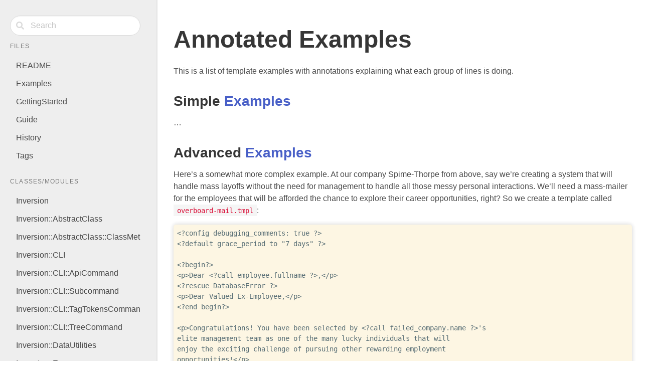

--- FILE ---
content_type: text/html
request_url: https://deveiate.org/code/inversion/Examples_md.html
body_size: 8831
content:
<!DOCTYPE html>
<html>
<head>
	<meta charset="utf-8">

	<meta http-equiv="X-UA-Compatible" content="IE=edge">

	<title>inversion</title>

	<meta name="description" content="API documentation for inversion">
	<meta name="author" content="">

	<meta name="viewport" content="width=device-width, initial-scale=1">

	<link rel="icon" type="image/png" href="./images/favicon.png">
	<link rel="prefix" href="." />

	<link rel="stylesheet" href="./css/sixfish.css">

	<script src="./js/sixfish.js"></script>
</head>
<body>

	<main class="columns section">

		<nav class="index column is-one-quarter">

			<div class="field">
				<p class="control has-icons-left">
					<input id="index-search" class="input is-rounded" type="text" placeholder="Search">
					<span class="icon is-small is-left">
						<i class="fas fa-solid fa-search"></i>
					</span>
				</p>
			</div>

			<aside class="menu">
				<p class="menu-label">Files</p>

				<ul id="file-index" class="menu-list">
										<li class="file" data-search-term="README"><a
						href="./README_md.html">README</a></li>
															<li class="file" data-search-term="Examples"><a
						href="./Examples_md.html">Examples</a></li>
										<li class="file" data-search-term="GettingStarted"><a
						href="./GettingStarted_md.html">GettingStarted</a></li>
										<li class="file" data-search-term="Guide"><a
						href="./Guide_md.html">Guide</a></li>
										<li class="file" data-search-term="History"><a
						href="./History_md.html">History</a></li>
										<li class="file" data-search-term="Tags"><a
						href="./Tags_md.html">Tags</a></li>
									</ul>
			</aside>

			<aside class="menu">
				<p class="menu-label">Classes/Modules</p>

				<ul id="class-index" class="menu-list">
										<li class="class" data-search-term="Inversion"><a
						href="./Inversion.html">Inversion</a></li>
										<li class="class" data-search-term="Inversion::AbstractClass"><a
						href="./Inversion/AbstractClass.html">Inversion::AbstractClass</a></li>
										<li class="class" data-search-term="Inversion::AbstractClass::ClassMethods"><a
						href="./Inversion/AbstractClass/ClassMethods.html">Inversion::AbstractClass::ClassMethods</a></li>
										<li class="class" data-search-term="Inversion::CLI"><a
						href="./Inversion/CLI.html">Inversion::CLI</a></li>
										<li class="class" data-search-term="Inversion::CLI::ApiCommand"><a
						href="./Inversion/CLI/ApiCommand.html">Inversion::CLI::ApiCommand</a></li>
										<li class="class" data-search-term="Inversion::CLI::Subcommand"><a
						href="./Inversion/CLI/Subcommand.html">Inversion::CLI::Subcommand</a></li>
										<li class="class" data-search-term="Inversion::CLI::TagTokensCommand"><a
						href="./Inversion/CLI/TagTokensCommand.html">Inversion::CLI::TagTokensCommand</a></li>
										<li class="class" data-search-term="Inversion::CLI::TreeCommand"><a
						href="./Inversion/CLI/TreeCommand.html">Inversion::CLI::TreeCommand</a></li>
										<li class="class" data-search-term="Inversion::DataUtilities"><a
						href="./Inversion/DataUtilities.html">Inversion::DataUtilities</a></li>
										<li class="class" data-search-term="Inversion::Error"><a
						href="./Inversion/Error.html">Inversion::Error</a></li>
										<li class="class" data-search-term="Inversion::Escaping"><a
						href="./Inversion/Escaping.html">Inversion::Escaping</a></li>
										<li class="class" data-search-term="Inversion::HashUtilities"><a
						href="./Inversion/HashUtilities.html">Inversion::HashUtilities</a></li>
										<li class="class" data-search-term="Inversion::MethodUtilities"><a
						href="./Inversion/MethodUtilities.html">Inversion::MethodUtilities</a></li>
										<li class="class" data-search-term="Inversion::OptionsError"><a
						href="./Inversion/OptionsError.html">Inversion::OptionsError</a></li>
										<li class="class" data-search-term="Inversion::ParseError"><a
						href="./Inversion/ParseError.html">Inversion::ParseError</a></li>
										<li class="class" data-search-term="Inversion::Parser"><a
						href="./Inversion/Parser.html">Inversion::Parser</a></li>
										<li class="class" data-search-term="Inversion::Parser::State"><a
						href="./Inversion/Parser/State.html">Inversion::Parser::State</a></li>
										<li class="class" data-search-term="Inversion::Refinements"><a
						href="./Inversion/Refinements.html">Inversion::Refinements</a></li>
										<li class="class" data-search-term="Inversion::RenderState"><a
						href="./Inversion/RenderState.html">Inversion::RenderState</a></li>
										<li class="class" data-search-term="Inversion::RenderState::Scope"><a
						href="./Inversion/RenderState/Scope.html">Inversion::RenderState::Scope</a></li>
										<li class="class" data-search-term="Inversion::SinatraTemplateHelpers"><a
						href="./Inversion/SinatraTemplateHelpers.html">Inversion::SinatraTemplateHelpers</a></li>
										<li class="class" data-search-term="Inversion::StackError"><a
						href="./Inversion/StackError.html">Inversion::StackError</a></li>
										<li class="class" data-search-term="Inversion::Template"><a
						href="./Inversion/Template.html">Inversion::Template</a></li>
										<li class="class" data-search-term="Inversion::Template::AttrTag"><a
						href="./Inversion/Template/AttrTag.html">Inversion::Template::AttrTag</a></li>
										<li class="class" data-search-term="Inversion::Template::BeginTag"><a
						href="./Inversion/Template/BeginTag.html">Inversion::Template::BeginTag</a></li>
										<li class="class" data-search-term="Inversion::Template::CallTag"><a
						href="./Inversion/Template/CallTag.html">Inversion::Template::CallTag</a></li>
										<li class="class" data-search-term="Inversion::Template::CodeTag"><a
						href="./Inversion/Template/CodeTag.html">Inversion::Template::CodeTag</a></li>
										<li class="class" data-search-term="Inversion::Template::CommentTag"><a
						href="./Inversion/Template/CommentTag.html">Inversion::Template::CommentTag</a></li>
										<li class="class" data-search-term="Inversion::Template::ConfigTag"><a
						href="./Inversion/Template/ConfigTag.html">Inversion::Template::ConfigTag</a></li>
										<li class="class" data-search-term="Inversion::Template::ContainerTag"><a
						href="./Inversion/Template/ContainerTag.html">Inversion::Template::ContainerTag</a></li>
										<li class="class" data-search-term="Inversion::Template::DefaultTag"><a
						href="./Inversion/Template/DefaultTag.html">Inversion::Template::DefaultTag</a></li>
										<li class="class" data-search-term="Inversion::Template::ElseTag"><a
						href="./Inversion/Template/ElseTag.html">Inversion::Template::ElseTag</a></li>
										<li class="class" data-search-term="Inversion::Template::ElsifTag"><a
						href="./Inversion/Template/ElsifTag.html">Inversion::Template::ElsifTag</a></li>
										<li class="class" data-search-term="Inversion::Template::EndTag"><a
						href="./Inversion/Template/EndTag.html">Inversion::Template::EndTag</a></li>
										<li class="class" data-search-term="Inversion::Template::EscapeTag"><a
						href="./Inversion/Template/EscapeTag.html">Inversion::Template::EscapeTag</a></li>
										<li class="class" data-search-term="Inversion::Template::ForTag"><a
						href="./Inversion/Template/ForTag.html">Inversion::Template::ForTag</a></li>
										<li class="class" data-search-term="Inversion::Template::FragmentTag"><a
						href="./Inversion/Template/FragmentTag.html">Inversion::Template::FragmentTag</a></li>
										<li class="class" data-search-term="Inversion::Template::IfTag"><a
						href="./Inversion/Template/IfTag.html">Inversion::Template::IfTag</a></li>
										<li class="class" data-search-term="Inversion::Template::ImportTag"><a
						href="./Inversion/Template/ImportTag.html">Inversion::Template::ImportTag</a></li>
										<li class="class" data-search-term="Inversion::Template::IncludeTag"><a
						href="./Inversion/Template/IncludeTag.html">Inversion::Template::IncludeTag</a></li>
										<li class="class" data-search-term="Inversion::Template::Node"><a
						href="./Inversion/Template/Node.html">Inversion::Template::Node</a></li>
										<li class="class" data-search-term="Inversion::Template::PpTag"><a
						href="./Inversion/Template/PpTag.html">Inversion::Template::PpTag</a></li>
										<li class="class" data-search-term="Inversion::Template::PublishTag"><a
						href="./Inversion/Template/PublishTag.html">Inversion::Template::PublishTag</a></li>
										<li class="class" data-search-term="Inversion::Template::RescueTag"><a
						href="./Inversion/Template/RescueTag.html">Inversion::Template::RescueTag</a></li>
										<li class="class" data-search-term="Inversion::Template::SubscribeTag"><a
						href="./Inversion/Template/SubscribeTag.html">Inversion::Template::SubscribeTag</a></li>
										<li class="class" data-search-term="Inversion::Template::Tag"><a
						href="./Inversion/Template/Tag.html">Inversion::Template::Tag</a></li>
										<li class="class" data-search-term="Inversion::Template::TextNode"><a
						href="./Inversion/Template/TextNode.html">Inversion::Template::TextNode</a></li>
										<li class="class" data-search-term="Inversion::Template::TimeDeltaTag"><a
						href="./Inversion/Template/TimeDeltaTag.html">Inversion::Template::TimeDeltaTag</a></li>
										<li class="class" data-search-term="Inversion::Template::UnlessTag"><a
						href="./Inversion/Template/UnlessTag.html">Inversion::Template::UnlessTag</a></li>
										<li class="class" data-search-term="Inversion::Template::UriencodeTag"><a
						href="./Inversion/Template/UriencodeTag.html">Inversion::Template::UriencodeTag</a></li>
										<li class="class" data-search-term="Inversion::Template::YieldTag"><a
						href="./Inversion/Template/YieldTag.html">Inversion::Template::YieldTag</a></li>
										<li class="class" data-search-term="Inversion::TemplateTiltAdditions"><a
						href="./Inversion/TemplateTiltAdditions.html">Inversion::TemplateTiltAdditions</a></li>
										<li class="class" data-search-term="Inversion::TiltWrapper"><a
						href="./Inversion/TiltWrapper.html">Inversion::TiltWrapper</a></li>
									</ul>
			</aside>

			<aside class="menu">
				<p class="menu-label">Methods</p>

				<ul id="method-index" class="menu-list">
									<li class="method" data-search-term="add_extensions"><a
						title="Inversion::Template"
						href="./Inversion/Template.html#method-c-add_extensions">::add_extensions						<span class="method-parent">[::Template]</span>
						</a>
					</li>
									<li class="method" data-search-term="add_registered_subcommands"><a
						title="Inversion::CLI"
						href="./Inversion/CLI.html#method-c-add_registered_subcommands">::add_registered_subcommands						<span class="method-parent">[::CLI]</span>
						</a>
					</li>
									<li class="method" data-search-term="commands_from"><a
						title="Inversion::CLI"
						href="./Inversion/CLI.html#method-c-commands_from">::commands_from						<span class="method-parent">[::CLI]</span>
						</a>
					</li>
									<li class="method" data-search-term="configure"><a
						title="Inversion::Template"
						href="./Inversion/Template.html#method-c-configure">::configure						<span class="method-parent">[::Template]</span>
						</a>
					</li>
									<li class="method" data-search-term="create"><a
						title="Inversion::Template::Tag"
						href="./Inversion/Template/Tag.html#method-c-create">::create						<span class="method-parent">[::Tag]</span>
						</a>
					</li>
									<li class="method" data-search-term="engine_initialized?"><a
						title="Inversion::TiltWrapper"
						href="./Inversion/TiltWrapper.html#method-c-engine_initialized-3F">::engine_initialized?						<span class="method-parent">[::TiltWrapper]</span>
						</a>
					</li>
									<li class="method" data-search-term="extended"><a
						title="Inversion::CLI::Subcommand"
						href="./Inversion/CLI/Subcommand.html#method-c-extended">::extended						<span class="method-parent">[::Subcommand]</span>
						</a>
					</li>
									<li class="method" data-search-term="included"><a
						title="Inversion::AbstractClass"
						href="./Inversion/AbstractClass.html#method-c-included">::included						<span class="method-parent">[::AbstractClass]</span>
						</a>
					</li>
									<li class="method" data-search-term="included"><a
						title="Inversion::Escaping"
						href="./Inversion/Escaping.html#method-c-included">::included						<span class="method-parent">[::Escaping]</span>
						</a>
					</li>
									<li class="method" data-search-term="inherit_tag_patterns"><a
						title="Inversion::Template::CodeTag"
						href="./Inversion/Template/CodeTag.html#method-c-inherit_tag_patterns">::inherit_tag_patterns						<span class="method-parent">[::CodeTag]</span>
						</a>
					</li>
									<li class="method" data-search-term="inherited"><a
						title="Inversion::Template::Tag"
						href="./Inversion/Template/Tag.html#method-c-inherited">::inherited						<span class="method-parent">[::Tag]</span>
						</a>
					</li>
									<li class="method" data-search-term="load"><a
						title="Inversion::Template::Tag"
						href="./Inversion/Template/Tag.html#method-c-load">::load						<span class="method-parent">[::Tag]</span>
						</a>
					</li>
									<li class="method" data-search-term="load"><a
						title="Inversion::Template"
						href="./Inversion/Template.html#method-c-load">::load						<span class="method-parent">[::Template]</span>
						</a>
					</li>
									<li class="method" data-search-term="load_all"><a
						title="Inversion::Template::Tag"
						href="./Inversion/Template/Tag.html#method-c-load_all">::load_all						<span class="method-parent">[::Tag]</span>
						</a>
					</li>
									<li class="method" data-search-term="new"><a
						title="Inversion::Parser"
						href="./Inversion/Parser.html#method-c-new">::new						<span class="method-parent">[::Parser]</span>
						</a>
					</li>
									<li class="method" data-search-term="new"><a
						title="Inversion::Template::ConfigTag"
						href="./Inversion/Template/ConfigTag.html#method-c-new">::new						<span class="method-parent">[::ConfigTag]</span>
						</a>
					</li>
									<li class="method" data-search-term="new"><a
						title="Inversion::Template"
						href="./Inversion/Template.html#method-c-new">::new						<span class="method-parent">[::Template]</span>
						</a>
					</li>
									<li class="method" data-search-term="new"><a
						title="Inversion::Template::AttrTag"
						href="./Inversion/Template/AttrTag.html#method-c-new">::new						<span class="method-parent">[::AttrTag]</span>
						</a>
					</li>
									<li class="method" data-search-term="new"><a
						title="Inversion::Template::ImportTag"
						href="./Inversion/Template/ImportTag.html#method-c-new">::new						<span class="method-parent">[::ImportTag]</span>
						</a>
					</li>
									<li class="method" data-search-term="new"><a
						title="Inversion::Template::SubscribeTag"
						href="./Inversion/Template/SubscribeTag.html#method-c-new">::new						<span class="method-parent">[::SubscribeTag]</span>
						</a>
					</li>
									<li class="method" data-search-term="new"><a
						title="Inversion::Template::IncludeTag"
						href="./Inversion/Template/IncludeTag.html#method-c-new">::new						<span class="method-parent">[::IncludeTag]</span>
						</a>
					</li>
									<li class="method" data-search-term="new"><a
						title="Inversion::RenderState"
						href="./Inversion/RenderState.html#method-c-new">::new						<span class="method-parent">[::RenderState]</span>
						</a>
					</li>
									<li class="method" data-search-term="new"><a
						title="Inversion::Template::Node"
						href="./Inversion/Template/Node.html#method-c-new">::new						<span class="method-parent">[::Node]</span>
						</a>
					</li>
									<li class="method" data-search-term="new"><a
						title="Inversion::Parser::State"
						href="./Inversion/Parser/State.html#method-c-new">::new						<span class="method-parent">[::State]</span>
						</a>
					</li>
									<li class="method" data-search-term="new"><a
						title="Inversion::Template::PublishTag"
						href="./Inversion/Template/PublishTag.html#method-c-new">::new						<span class="method-parent">[::PublishTag]</span>
						</a>
					</li>
									<li class="method" data-search-term="new"><a
						title="Inversion::Template::ContainerTag"
						href="./Inversion/Template/ContainerTag.html#method-c-new">::new						<span class="method-parent">[::ContainerTag]</span>
						</a>
					</li>
									<li class="method" data-search-term="new"><a
						title="Inversion::Template::UnlessTag"
						href="./Inversion/Template/UnlessTag.html#method-c-new">::new						<span class="method-parent">[::UnlessTag]</span>
						</a>
					</li>
									<li class="method" data-search-term="new"><a
						title="Inversion::RenderState::Scope"
						href="./Inversion/RenderState/Scope.html#method-c-new">::new						<span class="method-parent">[::Scope]</span>
						</a>
					</li>
									<li class="method" data-search-term="new"><a
						title="Inversion::Template::TextNode"
						href="./Inversion/Template/TextNode.html#method-c-new">::new						<span class="method-parent">[::TextNode]</span>
						</a>
					</li>
									<li class="method" data-search-term="new"><a
						title="Inversion::Template::DefaultTag"
						href="./Inversion/Template/DefaultTag.html#method-c-new">::new						<span class="method-parent">[::DefaultTag]</span>
						</a>
					</li>
									<li class="method" data-search-term="new"><a
						title="Inversion::Template::Tag"
						href="./Inversion/Template/Tag.html#method-c-new">::new						<span class="method-parent">[::Tag]</span>
						</a>
					</li>
									<li class="method" data-search-term="new"><a
						title="Inversion::Template::ElsifTag"
						href="./Inversion/Template/ElsifTag.html#method-c-new">::new						<span class="method-parent">[::ElsifTag]</span>
						</a>
					</li>
									<li class="method" data-search-term="new"><a
						title="Inversion::Template::EndTag"
						href="./Inversion/Template/EndTag.html#method-c-new">::new						<span class="method-parent">[::EndTag]</span>
						</a>
					</li>
									<li class="method" data-search-term="new"><a
						title="Inversion::Template::ForTag"
						href="./Inversion/Template/ForTag.html#method-c-new">::new						<span class="method-parent">[::ForTag]</span>
						</a>
					</li>
									<li class="method" data-search-term="new"><a
						title="Inversion::Template::FragmentTag"
						href="./Inversion/Template/FragmentTag.html#method-c-new">::new						<span class="method-parent">[::FragmentTag]</span>
						</a>
					</li>
									<li class="method" data-search-term="new"><a
						title="Inversion::Template::IfTag"
						href="./Inversion/Template/IfTag.html#method-c-new">::new						<span class="method-parent">[::IfTag]</span>
						</a>
					</li>
									<li class="method" data-search-term="pastel"><a
						title="Inversion::CLI"
						href="./Inversion/CLI.html#method-c-pastel">::pastel						<span class="method-parent">[::CLI]</span>
						</a>
					</li>
									<li class="method" data-search-term="prompt"><a
						title="Inversion::CLI"
						href="./Inversion/CLI.html#method-c-prompt">::prompt						<span class="method-parent">[::CLI]</span>
						</a>
					</li>
									<li class="method" data-search-term="register_subcommands"><a
						title="Inversion::CLI"
						href="./Inversion/CLI.html#method-c-register_subcommands">::register_subcommands						<span class="method-parent">[::CLI]</span>
						</a>
					</li>
									<li class="method" data-search-term="require_additional_libs"><a
						title="Inversion::CLI"
						href="./Inversion/CLI.html#method-c-require_additional_libs">::require_additional_libs						<span class="method-parent">[::CLI]</span>
						</a>
					</li>
									<li class="method" data-search-term="reset_prompt"><a
						title="Inversion::CLI"
						href="./Inversion/CLI.html#method-c-reset_prompt">::reset_prompt						<span class="method-parent">[::CLI]</span>
						</a>
					</li>
									<li class="method" data-search-term="run"><a
						title="Inversion::CLI"
						href="./Inversion/CLI.html#method-c-run">::run						<span class="method-parent">[::CLI]</span>
						</a>
					</li>
									<li class="method" data-search-term="set_logging_level"><a
						title="Inversion::CLI"
						href="./Inversion/CLI.html#method-c-set_logging_level">::set_logging_level						<span class="method-parent">[::CLI]</span>
						</a>
					</li>
									<li class="method" data-search-term="setup_output"><a
						title="Inversion::CLI"
						href="./Inversion/CLI.html#method-c-setup_output">::setup_output						<span class="method-parent">[::CLI]</span>
						</a>
					</li>
									<li class="method" data-search-term="setup_pastel_aliases"><a
						title="Inversion::CLI"
						href="./Inversion/CLI.html#method-c-setup_pastel_aliases">::setup_pastel_aliases						<span class="method-parent">[::CLI]</span>
						</a>
					</li>
									<li class="method" data-search-term="tag_pattern"><a
						title="Inversion::Template::CodeTag"
						href="./Inversion/Template/CodeTag.html#method-c-tag_pattern">::tag_pattern						<span class="method-parent">[::CodeTag]</span>
						</a>
					</li>
									<li class="method" data-search-term="tag_patterns"><a
						title="Inversion::Template::CodeTag"
						href="./Inversion/Template/CodeTag.html#method-c-tag_patterns">::tag_patterns						<span class="method-parent">[::CodeTag]</span>
						</a>
					</li>
									<li class="method" data-search-term="types"><a
						title="Inversion::Template::Tag"
						href="./Inversion/Template/Tag.html#method-c-types">::types						<span class="method-parent">[::Tag]</span>
						</a>
					</li>
									<li class="method" data-search-term="version_string"><a
						title="Inversion"
						href="./Inversion.html#method-c-version_string">::version_string						<span class="method-parent">[Inversion]</span>
						</a>
					</li>
									<li class="method" data-search-term="+"><a
						title="Inversion::RenderState::Scope"
						href="./Inversion/RenderState/Scope.html#method-i-2B">#+						<span class="method-parent">[::Scope]</span>
						</a>
					</li>
									<li class="method" data-search-term="<<"><a
						title="Inversion::Template::ContainerTag"
						href="./Inversion/Template/ContainerTag.html#method-i-3C-3C">#<<						<span class="method-parent">[::ContainerTag]</span>
						</a>
					</li>
									<li class="method" data-search-term="<<"><a
						title="Inversion::Template::BeginTag"
						href="./Inversion/Template/BeginTag.html#method-i-3C-3C">#<<						<span class="method-parent">[::BeginTag]</span>
						</a>
					</li>
									<li class="method" data-search-term="<<"><a
						title="Inversion::Parser::State"
						href="./Inversion/Parser/State.html#method-i-3C-3C">#<<						<span class="method-parent">[::State]</span>
						</a>
					</li>
									<li class="method" data-search-term="<<"><a
						title="Inversion::RenderState"
						href="./Inversion/RenderState.html#method-i-3C-3C">#<<						<span class="method-parent">[::RenderState]</span>
						</a>
					</li>
									<li class="method" data-search-term="[]"><a
						title="Inversion::RenderState::Scope"
						href="./Inversion/RenderState/Scope.html#method-i-5B-5D">#[]						<span class="method-parent">[::Scope]</span>
						</a>
					</li>
									<li class="method" data-search-term="[]="><a
						title="Inversion::RenderState::Scope"
						href="./Inversion/RenderState/Scope.html#method-i-5B-5D-3D">#[]=						<span class="method-parent">[::Scope]</span>
						</a>
					</li>
									<li class="method" data-search-term="__fragments__"><a
						title="Inversion::RenderState::Scope"
						href="./Inversion/RenderState/Scope.html#method-i-__fragments__">#__fragments__						<span class="method-parent">[::Scope]</span>
						</a>
					</li>
									<li class="method" data-search-term="__locals__"><a
						title="Inversion::RenderState::Scope"
						href="./Inversion/RenderState/Scope.html#method-i-__locals__">#__locals__						<span class="method-parent">[::Scope]</span>
						</a>
					</li>
									<li class="method" data-search-term="add_attributes_from_node"><a
						title="Inversion::Template"
						href="./Inversion/Template.html#method-i-add_attributes_from_node">#add_attributes_from_node						<span class="method-parent">[::Template]</span>
						</a>
					</li>
									<li class="method" data-search-term="add_fragment"><a
						title="Inversion::RenderState"
						href="./Inversion/RenderState.html#method-i-add_fragment">#add_fragment						<span class="method-parent">[::RenderState]</span>
						</a>
					</li>
									<li class="method" data-search-term="after_append"><a
						title="Inversion::Template::Node"
						href="./Inversion/Template/Node.html#method-i-after_append">#after_append						<span class="method-parent">[::Node]</span>
						</a>
					</li>
									<li class="method" data-search-term="after_appending"><a
						title="Inversion::Template::Node"
						href="./Inversion/Template/Node.html#method-i-after_appending">#after_appending						<span class="method-parent">[::Node]</span>
						</a>
					</li>
									<li class="method" data-search-term="after_appending"><a
						title="Inversion::Template::IncludeTag"
						href="./Inversion/Template/IncludeTag.html#method-i-after_appending">#after_appending						<span class="method-parent">[::IncludeTag]</span>
						</a>
					</li>
									<li class="method" data-search-term="after_render"><a
						title="Inversion::Template::Node"
						href="./Inversion/Template/Node.html#method-i-after_render">#after_render						<span class="method-parent">[::Node]</span>
						</a>
					</li>
									<li class="method" data-search-term="after_rendering"><a
						title="Inversion::Template::Node"
						href="./Inversion/Template/Node.html#method-i-after_rendering">#after_rendering						<span class="method-parent">[::Node]</span>
						</a>
					</li>
									<li class="method" data-search-term="append_tree"><a
						title="Inversion::Parser::State"
						href="./Inversion/Parser/State.html#method-i-append_tree">#append_tree						<span class="method-parent">[::State]</span>
						</a>
					</li>
									<li class="method" data-search-term="as_comment_body"><a
						title="Inversion::Template::PublishTag"
						href="./Inversion/Template/PublishTag.html#method-i-as_comment_body">#as_comment_body						<span class="method-parent">[::PublishTag]</span>
						</a>
					</li>
									<li class="method" data-search-term="as_comment_body"><a
						title="Inversion::Template::Node"
						href="./Inversion/Template/Node.html#method-i-as_comment_body">#as_comment_body						<span class="method-parent">[::Node]</span>
						</a>
					</li>
									<li class="method" data-search-term="as_comment_body"><a
						title="Inversion::Template::ImportTag"
						href="./Inversion/Template/ImportTag.html#method-i-as_comment_body">#as_comment_body						<span class="method-parent">[::ImportTag]</span>
						</a>
					</li>
									<li class="method" data-search-term="as_comment_body"><a
						title="Inversion::Template::ForTag"
						href="./Inversion/Template/ForTag.html#method-i-as_comment_body">#as_comment_body						<span class="method-parent">[::ForTag]</span>
						</a>
					</li>
									<li class="method" data-search-term="as_comment_body"><a
						title="Inversion::Template::EndTag"
						href="./Inversion/Template/EndTag.html#method-i-as_comment_body">#as_comment_body						<span class="method-parent">[::EndTag]</span>
						</a>
					</li>
									<li class="method" data-search-term="as_comment_body"><a
						title="Inversion::Template::DefaultTag"
						href="./Inversion/Template/DefaultTag.html#method-i-as_comment_body">#as_comment_body						<span class="method-parent">[::DefaultTag]</span>
						</a>
					</li>
									<li class="method" data-search-term="as_comment_body"><a
						title="Inversion::Template::Tag"
						href="./Inversion/Template/Tag.html#method-i-as_comment_body">#as_comment_body						<span class="method-parent">[::Tag]</span>
						</a>
					</li>
									<li class="method" data-search-term="as_comment_body"><a
						title="Inversion::Template::TextNode"
						href="./Inversion/Template/TextNode.html#method-i-as_comment_body">#as_comment_body						<span class="method-parent">[::TextNode]</span>
						</a>
					</li>
									<li class="method" data-search-term="as_comment_body"><a
						title="Inversion::Template::CommentTag"
						href="./Inversion/Template/CommentTag.html#method-i-as_comment_body">#as_comment_body						<span class="method-parent">[::CommentTag]</span>
						</a>
					</li>
									<li class="method" data-search-term="as_comment_body"><a
						title="Inversion::Template::AttrTag"
						href="./Inversion/Template/AttrTag.html#method-i-as_comment_body">#as_comment_body						<span class="method-parent">[::AttrTag]</span>
						</a>
					</li>
									<li class="method" data-search-term="attributes"><a
						title="Inversion::RenderState"
						href="./Inversion/RenderState.html#method-i-attributes">#attributes						<span class="method-parent">[::RenderState]</span>
						</a>
					</li>
									<li class="method" data-search-term="before_append"><a
						title="Inversion::Template::Node"
						href="./Inversion/Template/Node.html#method-i-before_append">#before_append						<span class="method-parent">[::Node]</span>
						</a>
					</li>
									<li class="method" data-search-term="before_appending"><a
						title="Inversion::Template::IncludeTag"
						href="./Inversion/Template/IncludeTag.html#method-i-before_appending">#before_appending						<span class="method-parent">[::IncludeTag]</span>
						</a>
					</li>
									<li class="method" data-search-term="before_appending"><a
						title="Inversion::Template::ConfigTag"
						href="./Inversion/Template/ConfigTag.html#method-i-before_appending">#before_appending						<span class="method-parent">[::ConfigTag]</span>
						</a>
					</li>
									<li class="method" data-search-term="before_appending"><a
						title="Inversion::Template::ElsifTag"
						href="./Inversion/Template/ElsifTag.html#method-i-before_appending">#before_appending						<span class="method-parent">[::ElsifTag]</span>
						</a>
					</li>
									<li class="method" data-search-term="before_appending"><a
						title="Inversion::Template::Node"
						href="./Inversion/Template/Node.html#method-i-before_appending">#before_appending						<span class="method-parent">[::Node]</span>
						</a>
					</li>
									<li class="method" data-search-term="before_appending"><a
						title="Inversion::Template::ElseTag"
						href="./Inversion/Template/ElseTag.html#method-i-before_appending">#before_appending						<span class="method-parent">[::ElseTag]</span>
						</a>
					</li>
									<li class="method" data-search-term="before_appending"><a
						title="Inversion::Template::RescueTag"
						href="./Inversion/Template/RescueTag.html#method-i-before_appending">#before_appending						<span class="method-parent">[::RescueTag]</span>
						</a>
					</li>
									<li class="method" data-search-term="before_appending"><a
						title="Inversion::Template::EndTag"
						href="./Inversion/Template/EndTag.html#method-i-before_appending">#before_appending						<span class="method-parent">[::EndTag]</span>
						</a>
					</li>
									<li class="method" data-search-term="before_render"><a
						title="Inversion::Template::Node"
						href="./Inversion/Template/Node.html#method-i-before_render">#before_render						<span class="method-parent">[::Node]</span>
						</a>
					</li>
									<li class="method" data-search-term="before_rendering"><a
						title="Inversion::Template::YieldTag"
						href="./Inversion/Template/YieldTag.html#method-i-before_rendering">#before_rendering						<span class="method-parent">[::YieldTag]</span>
						</a>
					</li>
									<li class="method" data-search-term="before_rendering"><a
						title="Inversion::Template::ElseTag"
						href="./Inversion/Template/ElseTag.html#method-i-before_rendering">#before_rendering						<span class="method-parent">[::ElseTag]</span>
						</a>
					</li>
									<li class="method" data-search-term="before_rendering"><a
						title="Inversion::Template::SubscribeTag"
						href="./Inversion/Template/SubscribeTag.html#method-i-before_rendering">#before_rendering						<span class="method-parent">[::SubscribeTag]</span>
						</a>
					</li>
									<li class="method" data-search-term="before_rendering"><a
						title="Inversion::Template::DefaultTag"
						href="./Inversion/Template/DefaultTag.html#method-i-before_rendering">#before_rendering						<span class="method-parent">[::DefaultTag]</span>
						</a>
					</li>
									<li class="method" data-search-term="before_rendering"><a
						title="Inversion::Template::Node"
						href="./Inversion/Template/Node.html#method-i-before_rendering">#before_rendering						<span class="method-parent">[::Node]</span>
						</a>
					</li>
									<li class="method" data-search-term="before_rendering"><a
						title="Inversion::Template::ElsifTag"
						href="./Inversion/Template/ElsifTag.html#method-i-before_rendering">#before_rendering						<span class="method-parent">[::ElsifTag]</span>
						</a>
					</li>
									<li class="method" data-search-term="before_rendering"><a
						title="Inversion::Template::ConfigTag"
						href="./Inversion/Template/ConfigTag.html#method-i-before_rendering">#before_rendering						<span class="method-parent">[::ConfigTag]</span>
						</a>
					</li>
									<li class="method" data-search-term="changed?"><a
						title="Inversion::Template"
						href="./Inversion/Template.html#method-i-changed-3F">#changed?						<span class="method-parent">[::Template]</span>
						</a>
					</li>
									<li class="method" data-search-term="clear_nodes"><a
						title="Inversion::Parser::State"
						href="./Inversion/Parser/State.html#method-i-clear_nodes">#clear_nodes						<span class="method-parent">[::State]</span>
						</a>
					</li>
									<li class="method" data-search-term="compile"><a
						title="Inversion::Template::CodeTag::TokenPattern"
						href="./Inversion/Template/CodeTag/TokenPattern.html#method-i-compile">#compile						<span class="method-parent">[::TokenPattern]</span>
						</a>
					</li>
									<li class="method" data-search-term="container?"><a
						title="Inversion::Template::ContainerTag"
						href="./Inversion/Template/ContainerTag.html#method-i-container-3F">#container?						<span class="method-parent">[::ContainerTag]</span>
						</a>
					</li>
									<li class="method" data-search-term="container?"><a
						title="Inversion::Template::Node"
						href="./Inversion/Template/Node.html#method-i-container-3F">#container?						<span class="method-parent">[::Node]</span>
						</a>
					</li>
									<li class="method" data-search-term="current_node"><a
						title="Inversion::Parser::State"
						href="./Inversion/Parser/State.html#method-i-current_node">#current_node						<span class="method-parent">[::State]</span>
						</a>
					</li>
									<li class="method" data-search-term="deep_copy"><a
						title="Inversion::DataUtilities"
						href="./Inversion/DataUtilities.html#method-i-deep_copy">#deep_copy						<span class="method-parent">[::DataUtilities]</span>
						</a>
					</li>
									<li class="method" data-search-term="default_error_handler"><a
						title="Inversion::RenderState"
						href="./Inversion/RenderState.html#method-i-default_error_handler">#default_error_handler						<span class="method-parent">[::RenderState]</span>
						</a>
					</li>
									<li class="method" data-search-term="define_attribute_accessors"><a
						title="Inversion::Template"
						href="./Inversion/Template.html#method-i-define_attribute_accessors">#define_attribute_accessors						<span class="method-parent">[::Template]</span>
						</a>
					</li>
									<li class="method" data-search-term="derivatives"><a
						title="Inversion::Template::Tag"
						href="./Inversion/Template/Tag.html#method-i-derivatives">#derivatives						<span class="method-parent">[::Tag]</span>
						</a>
					</li>
									<li class="method" data-search-term="describe_publications"><a
						title="Inversion::CLI::ApiCommand"
						href="./Inversion/CLI/ApiCommand.html#method-i-describe_publications">#describe_publications						<span class="method-parent">[::ApiCommand]</span>
						</a>
					</li>
									<li class="method" data-search-term="describe_subscriptions"><a
						title="Inversion::CLI::ApiCommand"
						href="./Inversion/CLI/ApiCommand.html#method-i-describe_subscriptions">#describe_subscriptions						<span class="method-parent">[::ApiCommand]</span>
						</a>
					</li>
									<li class="method" data-search-term="describe_template_api"><a
						title="Inversion::CLI::ApiCommand"
						href="./Inversion/CLI/ApiCommand.html#method-i-describe_template_api">#describe_template_api						<span class="method-parent">[::ApiCommand]</span>
						</a>
					</li>
									<li class="method" data-search-term="destination"><a
						title="Inversion::RenderState"
						href="./Inversion/RenderState.html#method-i-destination">#destination						<span class="method-parent">[::RenderState]</span>
						</a>
					</li>
									<li class="method" data-search-term="disable_rendering"><a
						title="Inversion::RenderState"
						href="./Inversion/RenderState.html#method-i-disable_rendering">#disable_rendering						<span class="method-parent">[::RenderState]</span>
						</a>
					</li>
									<li class="method" data-search-term="display_list"><a
						title="Inversion::CLI::Subcommand"
						href="./Inversion/CLI/Subcommand.html#method-i-display_list">#display_list						<span class="method-parent">[::Subcommand]</span>
						</a>
					</li>
									<li class="method" data-search-term="display_table"><a
						title="Inversion::CLI::Subcommand"
						href="./Inversion/CLI/Subcommand.html#method-i-display_table">#display_table						<span class="method-parent">[::Subcommand]</span>
						</a>
					</li>
									<li class="method" data-search-term="dump_node_trees"><a
						title="Inversion::CLI::TreeCommand"
						href="./Inversion/CLI/TreeCommand.html#method-i-dump_node_trees">#dump_node_trees						<span class="method-parent">[::TreeCommand]</span>
						</a>
					</li>
									<li class="method" data-search-term="each"><a
						title="Inversion::TemplateTiltAdditions"
						href="./Inversion/TemplateTiltAdditions.html#method-i-each">#each						<span class="method-parent">[::TemplateTiltAdditions]</span>
						</a>
					</li>
									<li class="method" data-search-term="enable_rendering"><a
						title="Inversion::RenderState"
						href="./Inversion/RenderState.html#method-i-enable_rendering">#enable_rendering						<span class="method-parent">[::RenderState]</span>
						</a>
					</li>
									<li class="method" data-search-term="error_string"><a
						title="Inversion::CLI::Subcommand"
						href="./Inversion/CLI/Subcommand.html#method-i-error_string">#error_string						<span class="method-parent">[::Subcommand]</span>
						</a>
					</li>
									<li class="method" data-search-term="escape"><a
						title="Inversion::Escaping"
						href="./Inversion/Escaping.html#method-i-escape">#escape						<span class="method-parent">[::Escaping]</span>
						</a>
					</li>
									<li class="method" data-search-term="escape_html"><a
						title="Inversion::Escaping"
						href="./Inversion/Escaping.html#method-i-escape_html">#escape_html						<span class="method-parent">[::Escaping]</span>
						</a>
					</li>
									<li class="method" data-search-term="escape_uri"><a
						title="Inversion::Escaping"
						href="./Inversion/Escaping.html#method-i-escape_uri">#escape_uri						<span class="method-parent">[::Escaping]</span>
						</a>
					</li>
									<li class="method" data-search-term="eval"><a
						title="Inversion::RenderState"
						href="./Inversion/RenderState.html#method-i-eval">#eval						<span class="method-parent">[::RenderState]</span>
						</a>
					</li>
									<li class="method" data-search-term="evaluate"><a
						title="Inversion::TiltWrapper"
						href="./Inversion/TiltWrapper.html#method-i-evaluate">#evaluate						<span class="method-parent">[::TiltWrapper]</span>
						</a>
					</li>
									<li class="method" data-search-term="evaluate"><a
						title="Inversion::Template::AttrTag"
						href="./Inversion/Template/AttrTag.html#method-i-evaluate">#evaluate						<span class="method-parent">[::AttrTag]</span>
						</a>
					</li>
									<li class="method" data-search-term="exit_now!"><a
						title="Inversion::CLI::Subcommand"
						href="./Inversion/CLI/Subcommand.html#method-i-exit_now-21">#exit_now!						<span class="method-parent">[::Subcommand]</span>
						</a>
					</li>
									<li class="method" data-search-term="handle_exception"><a
						title="Inversion::Template::BeginTag"
						href="./Inversion/Template/BeginTag.html#method-i-handle_exception">#handle_exception						<span class="method-parent">[::BeginTag]</span>
						</a>
					</li>
									<li class="method" data-search-term="handle_render_error"><a
						title="Inversion::RenderState"
						href="./Inversion/RenderState.html#method-i-handle_render_error">#handle_render_error						<span class="method-parent">[::RenderState]</span>
						</a>
					</li>
									<li class="method" data-search-term="headline_string"><a
						title="Inversion::CLI::Subcommand"
						href="./Inversion/CLI/Subcommand.html#method-i-headline_string">#headline_string						<span class="method-parent">[::Subcommand]</span>
						</a>
					</li>
									<li class="method" data-search-term="help_now!"><a
						title="Inversion::CLI::Subcommand"
						href="./Inversion/CLI/Subcommand.html#method-i-help_now-21">#help_now!						<span class="method-parent">[::Subcommand]</span>
						</a>
					</li>
									<li class="method" data-search-term="highlight_string"><a
						title="Inversion::CLI::Subcommand"
						href="./Inversion/CLI/Subcommand.html#method-i-highlight_string">#highlight_string						<span class="method-parent">[::Subcommand]</span>
						</a>
					</li>
									<li class="method" data-search-term="hl"><a
						title="Inversion::CLI::Subcommand"
						href="./Inversion/CLI/Subcommand.html#method-i-hl">#hl						<span class="method-parent">[::Subcommand]</span>
						</a>
					</li>
									<li class="method" data-search-term="inherited"><a
						title="Inversion::AbstractClass::ClassMethods"
						href="./Inversion/AbstractClass/ClassMethods.html#method-i-inherited">#inherited						<span class="method-parent">[::ClassMethods]</span>
						</a>
					</li>
									<li class="method" data-search-term="initialize"><a
						title="Inversion::Template::RescueTag"
						href="./Inversion/Template/RescueTag.html#method-i-initialize">#initialize						<span class="method-parent">[::RescueTag]</span>
						</a>
					</li>
									<li class="method" data-search-term="initialize"><a
						title="Inversion::Template::BeginTag"
						href="./Inversion/Template/BeginTag.html#method-i-initialize">#initialize						<span class="method-parent">[::BeginTag]</span>
						</a>
					</li>
									<li class="method" data-search-term="initialize"><a
						title="Inversion::Template::ElseTag"
						href="./Inversion/Template/ElseTag.html#method-i-initialize">#initialize						<span class="method-parent">[::ElseTag]</span>
						</a>
					</li>
									<li class="method" data-search-term="initialize"><a
						title="Inversion::Template::CodeTag"
						href="./Inversion/Template/CodeTag.html#method-i-initialize">#initialize						<span class="method-parent">[::CodeTag]</span>
						</a>
					</li>
									<li class="method" data-search-term="initialize_copy"><a
						title="Inversion::Template"
						href="./Inversion/Template.html#method-i-initialize_copy">#initialize_copy						<span class="method-parent">[::Template]</span>
						</a>
					</li>
									<li class="method" data-search-term="initialize_copy"><a
						title="Inversion::Parser::State"
						href="./Inversion/Parser/State.html#method-i-initialize_copy">#initialize_copy						<span class="method-parent">[::State]</span>
						</a>
					</li>
									<li class="method" data-search-term="initialize_engine"><a
						title="Inversion::TiltWrapper"
						href="./Inversion/TiltWrapper.html#method-i-initialize_engine">#initialize_engine						<span class="method-parent">[::TiltWrapper]</span>
						</a>
					</li>
									<li class="method" data-search-term="inspect"><a
						title="Inversion::Template::SubscribeTag"
						href="./Inversion/Template/SubscribeTag.html#method-i-inspect">#inspect						<span class="method-parent">[::SubscribeTag]</span>
						</a>
					</li>
									<li class="method" data-search-term="inspect"><a
						title="Inversion::RenderState"
						href="./Inversion/RenderState.html#method-i-inspect">#inspect						<span class="method-parent">[::RenderState]</span>
						</a>
					</li>
									<li class="method" data-search-term="inspect"><a
						title="Inversion::Template"
						href="./Inversion/Template.html#method-i-inspect">#inspect						<span class="method-parent">[::Template]</span>
						</a>
					</li>
									<li class="method" data-search-term="install_accessors"><a
						title="Inversion::Template"
						href="./Inversion/Template.html#method-i-install_accessors">#install_accessors						<span class="method-parent">[::Template]</span>
						</a>
					</li>
									<li class="method" data-search-term="internify_keys"><a
						title="Inversion::HashUtilities"
						href="./Inversion/HashUtilities.html#method-i-internify_keys">#internify_keys						<span class="method-parent">[::HashUtilities]</span>
						</a>
					</li>
									<li class="method" data-search-term="inversion"><a
						title="Inversion::SinatraTemplateHelpers"
						href="./Inversion/SinatraTemplateHelpers.html#method-i-inversion">#inversion						<span class="method-parent">[::SinatraTemplateHelpers]</span>
						</a>
					</li>
									<li class="method" data-search-term="is_container?"><a
						title="Inversion::Template::Node"
						href="./Inversion/Template/Node.html#method-i-is_container-3F">#is_container?						<span class="method-parent">[::Node]</span>
						</a>
					</li>
									<li class="method" data-search-term="is_container?"><a
						title="Inversion::Template::ContainerTag"
						href="./Inversion/Template/ContainerTag.html#method-i-is_container-3F">#is_container?						<span class="method-parent">[::ContainerTag]</span>
						</a>
					</li>
									<li class="method" data-search-term="is_well_formed?"><a
						title="Inversion::Parser::State"
						href="./Inversion/Parser/State.html#method-i-is_well_formed-3F">#is_well_formed?						<span class="method-parent">[::State]</span>
						</a>
					</li>
									<li class="method" data-search-term="load_subtemplate"><a
						title="Inversion::Parser::State"
						href="./Inversion/Parser/State.html#method-i-load_subtemplate">#load_subtemplate						<span class="method-parent">[::State]</span>
						</a>
					</li>
									<li class="method" data-search-term="load_template"><a
						title="Inversion::CLI::Subcommand"
						href="./Inversion/CLI/Subcommand.html#method-i-load_template">#load_template						<span class="method-parent">[::Subcommand]</span>
						</a>
					</li>
									<li class="method" data-search-term="location"><a
						title="Inversion::Template::Node"
						href="./Inversion/Template/Node.html#method-i-location">#location						<span class="method-parent">[::Node]</span>
						</a>
					</li>
									<li class="method" data-search-term="make_attribute_accessors"><a
						title="Inversion::Template"
						href="./Inversion/Template.html#method-i-make_attribute_accessors">#make_attribute_accessors						<span class="method-parent">[::Template]</span>
						</a>
					</li>
									<li class="method" data-search-term="make_comment"><a
						title="Inversion::RenderState"
						href="./Inversion/RenderState.html#method-i-make_comment">#make_comment						<span class="method-parent">[::RenderState]</span>
						</a>
					</li>
									<li class="method" data-search-term="make_node_comment"><a
						title="Inversion::RenderState"
						href="./Inversion/RenderState.html#method-i-make_node_comment">#make_node_comment						<span class="method-parent">[::RenderState]</span>
						</a>
					</li>
									<li class="method" data-search-term="match_tag_pattern"><a
						title="Inversion::Template::CodeTag"
						href="./Inversion/Template/CodeTag.html#method-i-match_tag_pattern">#match_tag_pattern						<span class="method-parent">[::CodeTag]</span>
						</a>
					</li>
									<li class="method" data-search-term="merge"><a
						title="Inversion::RenderState"
						href="./Inversion/RenderState.html#method-i-merge">#merge						<span class="method-parent">[::RenderState]</span>
						</a>
					</li>
									<li class="method" data-search-term="merge!"><a
						title="Inversion::RenderState"
						href="./Inversion/RenderState.html#method-i-merge-21">#merge!						<span class="method-parent">[::RenderState]</span>
						</a>
					</li>
									<li class="method" data-search-term="method_missing"><a
						title="Inversion::RenderState::Scope"
						href="./Inversion/RenderState/Scope.html#method-i-method_missing">#method_missing						<span class="method-parent">[::Scope]</span>
						</a>
					</li>
									<li class="method" data-search-term="method_missing"><a
						title="Inversion::RenderState"
						href="./Inversion/RenderState.html#method-i-method_missing">#method_missing						<span class="method-parent">[::RenderState]</span>
						</a>
					</li>
									<li class="method" data-search-term="method_missing"><a
						title="Inversion::Template"
						href="./Inversion/Template.html#method-i-method_missing">#method_missing						<span class="method-parent">[::Template]</span>
						</a>
					</li>
									<li class="method" data-search-term="output_blank_line"><a
						title="Inversion::CLI::Subcommand"
						href="./Inversion/CLI/Subcommand.html#method-i-output_blank_line">#output_blank_line						<span class="method-parent">[::Subcommand]</span>
						</a>
					</li>
									<li class="method" data-search-term="output_subheader"><a
						title="Inversion::CLI::Subcommand"
						href="./Inversion/CLI/Subcommand.html#method-i-output_subheader">#output_subheader						<span class="method-parent">[::Subcommand]</span>
						</a>
					</li>
									<li class="method" data-search-term="output_template_header"><a
						title="Inversion::CLI::Subcommand"
						href="./Inversion/CLI/Subcommand.html#method-i-output_template_header">#output_template_header						<span class="method-parent">[::Subcommand]</span>
						</a>
					</li>
									<li class="method" data-search-term="output_template_nodes"><a
						title="Inversion::CLI::TreeCommand"
						href="./Inversion/CLI/TreeCommand.html#method-i-output_template_nodes">#output_template_nodes						<span class="method-parent">[::TreeCommand]</span>
						</a>
					</li>
									<li class="method" data-search-term="parse"><a
						title="Inversion::Parser"
						href="./Inversion/Parser.html#method-i-parse">#parse						<span class="method-parent">[::Parser]</span>
						</a>
					</li>
									<li class="method" data-search-term="parse"><a
						title="Inversion::Template"
						href="./Inversion/Template.html#method-i-parse">#parse						<span class="method-parent">[::Template]</span>
						</a>
					</li>
									<li class="method" data-search-term="pop"><a
						title="Inversion::Parser::State"
						href="./Inversion/Parser/State.html#method-i-pop">#pop						<span class="method-parent">[::State]</span>
						</a>
					</li>
									<li class="method" data-search-term="prepare"><a
						title="Inversion::TiltWrapper"
						href="./Inversion/TiltWrapper.html#method-i-prepare">#prepare						<span class="method-parent">[::TiltWrapper]</span>
						</a>
					</li>
									<li class="method" data-search-term="prompt"><a
						title="Inversion::CLI::Subcommand"
						href="./Inversion/CLI/Subcommand.html#method-i-prompt">#prompt						<span class="method-parent">[::Subcommand]</span>
						</a>
					</li>
									<li class="method" data-search-term="publish"><a
						title="Inversion::Template::SubscribeTag"
						href="./Inversion/Template/SubscribeTag.html#method-i-publish">#publish						<span class="method-parent">[::SubscribeTag]</span>
						</a>
					</li>
									<li class="method" data-search-term="publish"><a
						title="Inversion::RenderState"
						href="./Inversion/RenderState.html#method-i-publish">#publish						<span class="method-parent">[::RenderState]</span>
						</a>
					</li>
									<li class="method" data-search-term="publish_nodes"><a
						title="Inversion::RenderState"
						href="./Inversion/RenderState.html#method-i-publish_nodes">#publish_nodes						<span class="method-parent">[::RenderState]</span>
						</a>
					</li>
									<li class="method" data-search-term="pure_virtual"><a
						title="Inversion::AbstractClass::ClassMethods"
						href="./Inversion/AbstractClass/ClassMethods.html#method-i-pure_virtual">#pure_virtual						<span class="method-parent">[::ClassMethods]</span>
						</a>
					</li>
									<li class="method" data-search-term="reload"><a
						title="Inversion::Template"
						href="./Inversion/Template.html#method-i-reload">#reload						<span class="method-parent">[::Template]</span>
						</a>
					</li>
									<li class="method" data-search-term="render"><a
						title="Inversion::Template::TextNode"
						href="./Inversion/Template/TextNode.html#method-i-render">#render						<span class="method-parent">[::TextNode]</span>
						</a>
					</li>
									<li class="method" data-search-term="render"><a
						title="Inversion::Template::AttrTag"
						href="./Inversion/Template/AttrTag.html#method-i-render">#render						<span class="method-parent">[::AttrTag]</span>
						</a>
					</li>
									<li class="method" data-search-term="render"><a
						title="Inversion::Template::BeginTag"
						href="./Inversion/Template/BeginTag.html#method-i-render">#render						<span class="method-parent">[::BeginTag]</span>
						</a>
					</li>
									<li class="method" data-search-term="render"><a
						title="Inversion::Template"
						href="./Inversion/Template.html#method-i-render">#render						<span class="method-parent">[::Template]</span>
						</a>
					</li>
									<li class="method" data-search-term="render"><a
						title="Inversion::Template::CommentTag"
						href="./Inversion/Template/CommentTag.html#method-i-render">#render						<span class="method-parent">[::CommentTag]</span>
						</a>
					</li>
									<li class="method" data-search-term="render"><a
						title="Inversion::Template::ContainerTag"
						href="./Inversion/Template/ContainerTag.html#method-i-render">#render						<span class="method-parent">[::ContainerTag]</span>
						</a>
					</li>
									<li class="method" data-search-term="render"><a
						title="Inversion::Template::DefaultTag"
						href="./Inversion/Template/DefaultTag.html#method-i-render">#render						<span class="method-parent">[::DefaultTag]</span>
						</a>
					</li>
									<li class="method" data-search-term="render"><a
						title="Inversion::Template::ElseTag"
						href="./Inversion/Template/ElseTag.html#method-i-render">#render						<span class="method-parent">[::ElseTag]</span>
						</a>
					</li>
									<li class="method" data-search-term="render"><a
						title="Inversion::Template::ElsifTag"
						href="./Inversion/Template/ElsifTag.html#method-i-render">#render						<span class="method-parent">[::ElsifTag]</span>
						</a>
					</li>
									<li class="method" data-search-term="render"><a
						title="Inversion::Template::EscapeTag"
						href="./Inversion/Template/EscapeTag.html#method-i-render">#render						<span class="method-parent">[::EscapeTag]</span>
						</a>
					</li>
									<li class="method" data-search-term="render"><a
						title="Inversion::Template::ForTag"
						href="./Inversion/Template/ForTag.html#method-i-render">#render						<span class="method-parent">[::ForTag]</span>
						</a>
					</li>
									<li class="method" data-search-term="render"><a
						title="Inversion::Template::FragmentTag"
						href="./Inversion/Template/FragmentTag.html#method-i-render">#render						<span class="method-parent">[::FragmentTag]</span>
						</a>
					</li>
									<li class="method" data-search-term="render"><a
						title="Inversion::Template::IfTag"
						href="./Inversion/Template/IfTag.html#method-i-render">#render						<span class="method-parent">[::IfTag]</span>
						</a>
					</li>
									<li class="method" data-search-term="render"><a
						title="Inversion::Template::ImportTag"
						href="./Inversion/Template/ImportTag.html#method-i-render">#render						<span class="method-parent">[::ImportTag]</span>
						</a>
					</li>
									<li class="method" data-search-term="render"><a
						title="Inversion::Template::Node"
						href="./Inversion/Template/Node.html#method-i-render">#render						<span class="method-parent">[::Node]</span>
						</a>
					</li>
									<li class="method" data-search-term="render"><a
						title="Inversion::Template::PpTag"
						href="./Inversion/Template/PpTag.html#method-i-render">#render						<span class="method-parent">[::PpTag]</span>
						</a>
					</li>
									<li class="method" data-search-term="render"><a
						title="Inversion::Template::PublishTag"
						href="./Inversion/Template/PublishTag.html#method-i-render">#render						<span class="method-parent">[::PublishTag]</span>
						</a>
					</li>
									<li class="method" data-search-term="render"><a
						title="Inversion::Template::SubscribeTag"
						href="./Inversion/Template/SubscribeTag.html#method-i-render">#render						<span class="method-parent">[::SubscribeTag]</span>
						</a>
					</li>
									<li class="method" data-search-term="render"><a
						title="Inversion::Template::TimeDeltaTag"
						href="./Inversion/Template/TimeDeltaTag.html#method-i-render">#render						<span class="method-parent">[::TimeDeltaTag]</span>
						</a>
					</li>
									<li class="method" data-search-term="render"><a
						title="Inversion::Template::UnlessTag"
						href="./Inversion/Template/UnlessTag.html#method-i-render">#render						<span class="method-parent">[::UnlessTag]</span>
						</a>
					</li>
									<li class="method" data-search-term="render"><a
						title="Inversion::Template::UriencodeTag"
						href="./Inversion/Template/UriencodeTag.html#method-i-render">#render						<span class="method-parent">[::UriencodeTag]</span>
						</a>
					</li>
									<li class="method" data-search-term="render"><a
						title="Inversion::Template::YieldTag"
						href="./Inversion/Template/YieldTag.html#method-i-render">#render						<span class="method-parent">[::YieldTag]</span>
						</a>
					</li>
									<li class="method" data-search-term="render"><a
						title="Inversion::TiltWrapper"
						href="./Inversion/TiltWrapper.html#method-i-render">#render						<span class="method-parent">[::TiltWrapper]</span>
						</a>
					</li>
									<li class="method" data-search-term="render_subnodes"><a
						title="Inversion::Template::ContainerTag"
						href="./Inversion/Template/ContainerTag.html#method-i-render_subnodes">#render_subnodes						<span class="method-parent">[::ContainerTag]</span>
						</a>
					</li>
									<li class="method" data-search-term="rendered_fragments"><a
						title="Inversion::RenderState"
						href="./Inversion/RenderState.html#method-i-rendered_fragments">#rendered_fragments						<span class="method-parent">[::RenderState]</span>
						</a>
					</li>
									<li class="method" data-search-term="rendering_enabled?"><a
						title="Inversion::RenderState"
						href="./Inversion/RenderState.html#method-i-rendering_enabled-3F">#rendering_enabled?						<span class="method-parent">[::RenderState]</span>
						</a>
					</li>
									<li class="method" data-search-term="scope"><a
						title="Inversion::RenderState"
						href="./Inversion/RenderState.html#method-i-scope">#scope						<span class="method-parent">[::RenderState]</span>
						</a>
					</li>
									<li class="method" data-search-term="singleton_attr_accessor"><a
						title="Inversion::MethodUtilities"
						href="./Inversion/MethodUtilities.html#method-i-singleton_attr_accessor">#singleton_attr_accessor						<span class="method-parent">[::MethodUtilities]</span>
						</a>
					</li>
									<li class="method" data-search-term="singleton_attr_reader"><a
						title="Inversion::MethodUtilities"
						href="./Inversion/MethodUtilities.html#method-i-singleton_attr_reader">#singleton_attr_reader						<span class="method-parent">[::MethodUtilities]</span>
						</a>
					</li>
									<li class="method" data-search-term="singleton_attr_writer"><a
						title="Inversion::MethodUtilities"
						href="./Inversion/MethodUtilities.html#method-i-singleton_attr_writer">#singleton_attr_writer						<span class="method-parent">[::MethodUtilities]</span>
						</a>
					</li>
									<li class="method" data-search-term="stringify_keys"><a
						title="Inversion::HashUtilities"
						href="./Inversion/HashUtilities.html#method-i-stringify_keys">#stringify_keys						<span class="method-parent">[::HashUtilities]</span>
						</a>
					</li>
									<li class="method" data-search-term="stringify_nodes"><a
						title="Inversion::RenderState"
						href="./Inversion/RenderState.html#method-i-stringify_nodes">#stringify_nodes						<span class="method-parent">[::RenderState]</span>
						</a>
					</li>
									<li class="method" data-search-term="subcommand_modules"><a
						title="Inversion::CLI"
						href="./Inversion/CLI.html#method-i-subcommand_modules">#subcommand_modules						<span class="method-parent">[::CLI]</span>
						</a>
					</li>
									<li class="method" data-search-term="subscribe"><a
						title="Inversion::RenderState"
						href="./Inversion/RenderState.html#method-i-subscribe">#subscribe						<span class="method-parent">[::RenderState]</span>
						</a>
					</li>
									<li class="method" data-search-term="success_string"><a
						title="Inversion::CLI::Subcommand"
						href="./Inversion/CLI/Subcommand.html#method-i-success_string">#success_string						<span class="method-parent">[::Subcommand]</span>
						</a>
					</li>
									<li class="method" data-search-term="symbolify_keys"><a
						title="Inversion::HashUtilities"
						href="./Inversion/HashUtilities.html#method-i-symbolify_keys">#symbolify_keys						<span class="method-parent">[::HashUtilities]</span>
						</a>
					</li>
									<li class="method" data-search-term="tag_data"><a
						title="Inversion::RenderState"
						href="./Inversion/RenderState.html#method-i-tag_data">#tag_data						<span class="method-parent">[::RenderState]</span>
						</a>
					</li>
									<li class="method" data-search-term="tagname"><a
						title="Inversion::Template::Tag"
						href="./Inversion/Template/Tag.html#method-i-tagname">#tagname						<span class="method-parent">[::Tag]</span>
						</a>
					</li>
									<li class="method" data-search-term="time_elapsed"><a
						title="Inversion::RenderState"
						href="./Inversion/RenderState.html#method-i-time_elapsed">#time_elapsed						<span class="method-parent">[::RenderState]</span>
						</a>
					</li>
									<li class="method" data-search-term="to_hash"><a
						title="Inversion::RenderState::Scope"
						href="./Inversion/RenderState/Scope.html#method-i-to_hash">#to_hash						<span class="method-parent">[::Scope]</span>
						</a>
					</li>
									<li class="method" data-search-term="to_s"><a
						title="Inversion::Template::SubscribeTag"
						href="./Inversion/Template/SubscribeTag.html#method-i-to_s">#to_s						<span class="method-parent">[::SubscribeTag]</span>
						</a>
					</li>
									<li class="method" data-search-term="to_s"><a
						title="Inversion::Template"
						href="./Inversion/Template.html#method-i-to_s">#to_s						<span class="method-parent">[::Template]</span>
						</a>
					</li>
									<li class="method" data-search-term="to_s"><a
						title="Inversion::RenderState"
						href="./Inversion/RenderState.html#method-i-to_s">#to_s						<span class="method-parent">[::RenderState]</span>
						</a>
					</li>
									<li class="method" data-search-term="toggle_rendering"><a
						title="Inversion::RenderState"
						href="./Inversion/RenderState.html#method-i-toggle_rendering">#toggle_rendering						<span class="method-parent">[::RenderState]</span>
						</a>
					</li>
									<li class="method" data-search-term="tree"><a
						title="Inversion::Parser::State"
						href="./Inversion/Parser/State.html#method-i-tree">#tree						<span class="method-parent">[::State]</span>
						</a>
					</li>
									<li class="method" data-search-term="types"><a
						title="Inversion::Template::Tag"
						href="./Inversion/Template/Tag.html#method-i-types">#types						<span class="method-parent">[::Tag]</span>
						</a>
					</li>
									<li class="method" data-search-term="unless_dry_run"><a
						title="Inversion::CLI::Subcommand"
						href="./Inversion/CLI/Subcommand.html#method-i-unless_dry_run">#unless_dry_run						<span class="method-parent">[::Subcommand]</span>
						</a>
					</li>
									<li class="method" data-search-term="unless_dryrun"><a
						title="Inversion::CLI::Subcommand"
						href="./Inversion/CLI/Subcommand.html#method-i-unless_dryrun">#unless_dryrun						<span class="method-parent">[::Subcommand]</span>
						</a>
					</li>
									<li class="method" data-search-term="visible_chars"><a
						title="Inversion::CLI::Subcommand"
						href="./Inversion/CLI/Subcommand.html#method-i-visible_chars">#visible_chars						<span class="method-parent">[::Subcommand]</span>
						</a>
					</li>
									<li class="method" data-search-term="walk_tree"><a
						title="Inversion::Template"
						href="./Inversion/Template.html#method-i-walk_tree">#walk_tree						<span class="method-parent">[::Template]</span>
						</a>
					</li>
									<li class="method" data-search-term="well_formed?"><a
						title="Inversion::Parser::State"
						href="./Inversion/Parser/State.html#method-i-well_formed-3F">#well_formed?						<span class="method-parent">[::State]</span>
						</a>
					</li>
									<li class="method" data-search-term="with_attributes"><a
						title="Inversion::RenderState"
						href="./Inversion/RenderState.html#method-i-with_attributes">#with_attributes						<span class="method-parent">[::RenderState]</span>
						</a>
					</li>
									<li class="method" data-search-term="with_destination"><a
						title="Inversion::RenderState"
						href="./Inversion/RenderState.html#method-i-with_destination">#with_destination						<span class="method-parent">[::RenderState]</span>
						</a>
					</li>
									<li class="method" data-search-term="with_error_handler"><a
						title="Inversion::RenderState"
						href="./Inversion/RenderState.html#method-i-with_error_handler">#with_error_handler						<span class="method-parent">[::RenderState]</span>
						</a>
					</li>
									<li class="method" data-search-term="with_tag_data"><a
						title="Inversion::RenderState"
						href="./Inversion/RenderState.html#method-i-with_tag_data">#with_tag_data						<span class="method-parent">[::RenderState]</span>
						</a>
					</li>
								</ul>
			</aside>
		</nav>

		<article class="description column">
			<div class="content container">
				
<header>
	<h1 class="title is-1">Annotated Examples</h1>
</header>


<p>This is a list of template examples with annotations explaining what each group of lines is doing.</p>

<h2 id="label-Simple+Examples">Simple <a href="Examples_md.html">Examples</a></h2>

<p>…</p>

<h2 id="label-Advanced+Examples">Advanced <a href="Examples_md.html">Examples</a></h2>

<p>Here’s a somewhat more complex example. At our company Spime-Thorpe from above, say we’re creating a system that will handle mass layoffs without the need for management to handle all those messy personal interactions. We’ll need a mass-mailer for the employees that will be afforded the chance to explore their career opportunities, right? So we create a template called <code>overboard-mail.tmpl</code>:</p>

<pre>&lt;?config debugging_comments: true ?&gt;
&lt;?default grace_period to &quot;7 days&quot; ?&gt;

&lt;?begin?&gt;
&lt;p&gt;Dear &lt;?call employee.fullname ?&gt;,&lt;/p&gt;
&lt;?rescue DatabaseError ?&gt;
&lt;p&gt;Dear Valued Ex-Employee,&lt;/p&gt;
&lt;?end begin?&gt;

&lt;p&gt;Congratulations! You have been selected by &lt;?call failed_company.name ?&gt;&#39;s
elite management team as one of the many lucky individuals that will
enjoy the exciting challenge of pursuing other rewarding employment
opportunities!&lt;/p&gt;

&lt;p&gt;&lt;em&gt;Kudos!&lt;/em&gt;&lt;/p&gt;

&lt;p&gt;You will find your accounts have been disabled, your desk has been helpfully 
cleared out for you, and all of your personal effects packaged up and
delivered to your address of record approximately 
&lt;?timedelta tracking_info.delivery_date ?&gt;:&lt;/p&gt;

&lt;?for line in employee.address ?&gt;
&lt;?attr line ?&gt;&lt;br /&gt;
&lt;?end for ?&gt;

&lt;p&gt;Please visit your &lt;a href=&quot;[?call config.overboard_url ?]/[?uriencode 
    failed_company.id ?]/[?uriencode employee.id ?]&quot;&gt;customized Man OverBoard
    transition site&lt;/a&gt; immediately:&lt;/p&gt;

&lt;p&gt;This will acknowledge that you have received this message, and automatically 
disable your email account.  Be sure and save this message!&lt;/p&gt;

&lt;?if employee.severance_amount.nonzero? ?&gt;
&lt;p&gt;Failure to acknowledge this message within &lt;?attr grace_period ?&gt; could result 
in delay of your final severance pay, in the amount of 
&lt;?call &quot;$%0.2f&quot; % employee.severance_amount ?&gt;.&lt;/p&gt;
&lt;?else?&gt;
&lt;p&gt;Failure to acknowledge this message within &lt;?attr grace_period ?&gt; will 
result in automatic forfeiture of your numerous Man Overboard package benefits.&lt;/p&gt;
&lt;?end if?&gt;

&lt;?comment Disabled at client request ?&gt;
If you have any questions or concerns, please don&#39;t hesitate to contact your
friendly Spime-Thorpe &lt;a href=&quot;mailto:salesteam2@spime-thorpe.com&quot;&gt;representative&lt;/a&gt;.
&lt;?end comment ?&gt;

&lt;p&gt;Good Luck,&lt;br /&gt;
Your friends at Spime-Thorpe, Inc!&lt;br /&gt;
&lt;a href=&quot;http://www.spime-thorpe.com/&quot;&gt;http://www.spime-thorpe.com/&lt;/a&gt;&lt;/p&gt;</pre>

<p>When wrapped with a layout template, here’s what this renders as:</p>

<pre>&lt;?example { language: xml, caption: &quot;The rendered output for one lucky individual&quot; } ?&gt;
&lt;!DOCTYPE html&gt;
&lt;!--

    Spime-Thorpe!
    $Id$

  --&gt;
&lt;html xmlns=&quot;http://www.w3.org/1999/xhtml&quot; xml:lang=&quot;en&quot;&gt;
&lt;head&gt;
    &lt;title&gt;Spime-Thorpe: Untitled&lt;/title&gt;

    &lt;link rel=&quot;stylesheet&quot; src=&quot;/css/base.css&quot; type=&quot;text/css&quot; /&gt;

    &lt;script type=&quot;text/javascript&quot; src=&quot;/js/jquery-latest.min.js&quot;&gt;&lt;/script&gt;

&lt;/head&gt;
&lt;body&gt;

    &lt;header&gt;
            &lt;hgroup&gt;
                    &lt;h1&gt;Spime-Thorpe&lt;/h1&gt;
                    &lt;h2&gt;&lt;/h2&gt;
            &lt;/hgroup&gt;
    &lt;/header&gt;

    &lt;section id=&quot;content&quot;&gt;
&lt;p&gt;Dear James Random,&lt;/p&gt;

&lt;p&gt;Congratulations! You have been selected by Widgets R Us&#39;s
elite management team as one of the many lucky individuals that will
enjoy the exciting challenge of pursuing other rewarding employment
opportunities!&lt;/p&gt;

&lt;p&gt;&lt;em&gt;Kudos!&lt;/em&gt;&lt;/p&gt;

&lt;p&gt;You will find your accounts have been disabled, your desk has been helpfully 
cleared out for you, and all of your personal effects packaged up and
delivered to your address of record approximately 
3 days ago:&lt;/p&gt;

1213 NE. Winding Road&lt;br /&gt;
Syracuse, NY  100213&lt;br /&gt;

&lt;p&gt;Please visit your &lt;a href=&quot;http://failedcompany.spime-thorpe.com/overboard/a18661/1881&quot;&gt;
customized Man OverBoard transition site&lt;/a&gt; immediately:&lt;/p&gt;

&lt;p&gt;This will acknowledge that you have received this message, and automatically 
disable your email account.  Be sure and save this message!&lt;/p&gt;

&lt;p&gt;Failure to acknowledge this message within 11 days could result 
in delay of your final severance pay, in the amount of 
$12.81.&lt;/p&gt;


&lt;p&gt;Good Luck,&lt;br /&gt;
Your friends at Spime-Thorpe, Inc!&lt;br /&gt;
&lt;a href=&quot;http://www.spime-thorpe.com/&quot;&gt;http://www.spime-thorpe.com/&lt;/a&gt;&lt;/p&gt;
&lt;/section&gt;

    &lt;footer&gt;
                            &lt;section id=&quot;copyright&quot;&gt;Copyright 2011, Spime-Thorpe&lt;/section&gt;
    &lt;/footer&gt;

&lt;/body&gt;
&lt;/html&gt;</pre>

<p>This example can be found in the <a href="Inversion.html"><code>Inversion</code></a> repository, in the <code>experiments</code> directory.</p>

			</div>
		</article>

	</main>

	<footer class="footer">
		<span id="rdoc-version">Generated by RDoc 6.4.0</span> using the
		<a id="generator-version"
			href="https://hg.sr.ht/~ged/Sixfish">Sixfish RDoc 0.2.0</a> generator.
	</footer>

</body>
</html>

